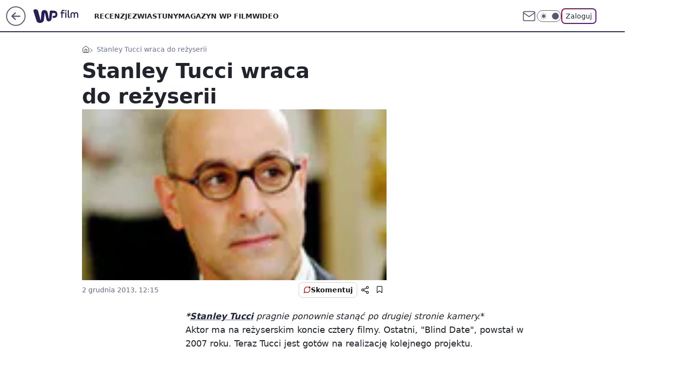

--- FILE ---
content_type: application/javascript
request_url: https://rek.www.wp.pl/gaf.js?rv=2&sn=film&pvid=bb97b6960f671769c1ed&rekids=234639&phtml=film.wp.pl%2Fstanley-tucci-wraca-do-rezyserii-6022774874899585a&abtest=adtech%7CPRGM-1047%7CA%3Badtech%7CPU-335%7CB%3Badtech%7CPRG-3468%7CB%3Badtech%7CPRGM-1036%7CA%3Badtech%7CFP-76%7CA%3Badtech%7CPRGM-1356%7CA%3Badtech%7CPRGM-1419%7CC%3Badtech%7CPRGM-1589%7CA%3Badtech%7CPRGM-1443%7CA%3Badtech%7CPRGM-1421%7CA%3Badtech%7CPRGM-1587%7CD%3Badtech%7CPRGM-1615%7CA%3Badtech%7CPRGM-1215%7CC&PWA_adbd=0&darkmode=0&highLayout=0&layout=wide&navType=navigate&cdl=0&ctype=article&ciab=IAB1-5%2CIAB-v3-324%2CIAB-v3-631%2CIAB19-20%2CIAB19-19%2CIAB19-4%2CIAB19-32&cid=6022774874899585&csystem=ncr&cdate=2013-12-02&REKtagi=stanley_tucci&vw=1280&vh=720&p1=0&spin=kuclw42a&bcv=2
body_size: 4426
content:
kuclw42a({"spin":"kuclw42a","bunch":234639,"context":{"dsa":false,"minor":false,"bidRequestId":"747a1e1d-53b0-47e7-80b5-99f3aad8abdc","maConfig":{"timestamp":"2026-01-15T08:59:46.335Z"},"dfpConfig":{"timestamp":"2026-01-19T13:39:44.008Z"},"sda":[],"targeting":{"client":{},"server":{},"query":{"PWA_adbd":"0","REKtagi":"stanley_tucci","abtest":"adtech|PRGM-1047|A;adtech|PU-335|B;adtech|PRG-3468|B;adtech|PRGM-1036|A;adtech|FP-76|A;adtech|PRGM-1356|A;adtech|PRGM-1419|C;adtech|PRGM-1589|A;adtech|PRGM-1443|A;adtech|PRGM-1421|A;adtech|PRGM-1587|D;adtech|PRGM-1615|A;adtech|PRGM-1215|C","bcv":"2","cdate":"2013-12-02","cdl":"0","ciab":"IAB1-5,IAB-v3-324,IAB-v3-631,IAB19-20,IAB19-19,IAB19-4,IAB19-32","cid":"6022774874899585","csystem":"ncr","ctype":"article","darkmode":"0","highLayout":"0","layout":"wide","navType":"navigate","p1":"0","phtml":"film.wp.pl/stanley-tucci-wraca-do-rezyserii-6022774874899585a","pvid":"bb97b6960f671769c1ed","rekids":"234639","rv":"2","sn":"film","spin":"kuclw42a","vh":"720","vw":"1280"}},"directOnly":0,"geo":{"country":"840","region":"","city":""},"statid":"","mlId":"","rshsd":"17","isRobot":false,"curr":{"EUR":4.2192,"USD":3.6346,"CHF":4.5302,"GBP":4.8692},"rv":"2","status":{"advf":2,"ma":2,"ma_ads-bidder":2,"ma_cpv-bidder":2,"ma_high-cpm-bidder":2}},"slots":{"10":{"delivered":"","campaign":null,"dfpConfig":null},"11":{"delivered":"1","campaign":null,"dfpConfig":{"placement":"/89844762/Desktop_Film.wp.pl_x11_art","roshash":"FIQT","ceil":100,"sizes":[[336,280],[640,280],[300,250]],"namedSizes":["fluid"],"div":"div-gpt-ad-x11-art","targeting":{"DFPHASH":"ADLO","emptygaf":"0"},"gfp":"FIQT"}},"12":{"delivered":"1","campaign":null,"dfpConfig":{"placement":"/89844762/Desktop_Film.wp.pl_x12_art","roshash":"FIQT","ceil":100,"sizes":[[336,280],[640,280],[300,250]],"namedSizes":["fluid"],"div":"div-gpt-ad-x12-art","targeting":{"DFPHASH":"ADLO","emptygaf":"0"},"gfp":"FIQT"}},"13":{"delivered":"1","campaign":null,"dfpConfig":{"placement":"/89844762/Desktop_Film.wp.pl_x13_art","roshash":"FIQT","ceil":100,"sizes":[[336,280],[640,280],[300,250]],"namedSizes":["fluid"],"div":"div-gpt-ad-x13-art","targeting":{"DFPHASH":"ADLO","emptygaf":"0"},"gfp":"FIQT"}},"14":{"delivered":"1","campaign":null,"dfpConfig":{"placement":"/89844762/Desktop_Film.wp.pl_x14_art","roshash":"FIQT","ceil":100,"sizes":[[336,280],[640,280],[300,250]],"namedSizes":["fluid"],"div":"div-gpt-ad-x14-art","targeting":{"DFPHASH":"ADLO","emptygaf":"0"},"gfp":"FIQT"}},"15":{"delivered":"1","campaign":null,"dfpConfig":{"placement":"/89844762/Desktop_Film.wp.pl_x15_art","roshash":"FIQT","ceil":100,"sizes":[[728,90],[970,300],[950,90],[980,120],[980,90],[970,150],[970,90],[970,250],[930,180],[950,200],[750,100],[970,66],[750,200],[960,90],[970,100],[750,300],[970,200],[950,300]],"namedSizes":["fluid"],"div":"div-gpt-ad-x15-art","targeting":{"DFPHASH":"ADLO","emptygaf":"0"},"gfp":"FIQT"}},"16":{"delivered":"1","campaign":null,"dfpConfig":{"placement":"/89844762/Desktop_Film.wp.pl_x16","roshash":"FIQT","ceil":100,"sizes":[[728,90],[970,300],[950,90],[980,120],[980,90],[970,150],[970,90],[970,250],[930,180],[950,200],[750,100],[970,66],[750,200],[960,90],[970,100],[750,300],[970,200],[950,300]],"namedSizes":["fluid"],"div":"div-gpt-ad-x16","targeting":{"DFPHASH":"ADLO","emptygaf":"0"},"gfp":"FIQT"}},"17":{"delivered":"1","campaign":null,"dfpConfig":{"placement":"/89844762/Desktop_Film.wp.pl_x17","roshash":"FIQT","ceil":100,"sizes":[[728,90],[970,300],[950,90],[980,120],[980,90],[970,150],[970,90],[970,250],[930,180],[950,200],[750,100],[970,66],[750,200],[960,90],[970,100],[750,300],[970,200],[950,300]],"namedSizes":["fluid"],"div":"div-gpt-ad-x17","targeting":{"DFPHASH":"ADLO","emptygaf":"0"},"gfp":"FIQT"}},"18":{"delivered":"1","campaign":null,"dfpConfig":{"placement":"/89844762/Desktop_Film.wp.pl_x18","roshash":"FIQT","ceil":100,"sizes":[[728,90],[970,300],[950,90],[980,120],[980,90],[970,150],[970,90],[970,250],[930,180],[950,200],[750,100],[970,66],[750,200],[960,90],[970,100],[750,300],[970,200],[950,300]],"namedSizes":["fluid"],"div":"div-gpt-ad-x18","targeting":{"DFPHASH":"ADLO","emptygaf":"0"},"gfp":"FIQT"}},"19":{"delivered":"1","campaign":null,"dfpConfig":{"placement":"/89844762/Desktop_Film.wp.pl_x19","roshash":"FIQT","ceil":100,"sizes":[[728,90],[970,300],[950,90],[980,120],[980,90],[970,150],[970,90],[970,250],[930,180],[950,200],[750,100],[970,66],[750,200],[960,90],[970,100],[750,300],[970,200],[950,300]],"namedSizes":["fluid"],"div":"div-gpt-ad-x19","targeting":{"DFPHASH":"ADLO","emptygaf":"0"},"gfp":"FIQT"}},"2":{"delivered":"1","campaign":null,"dfpConfig":{"placement":"/89844762/Desktop_Film.wp.pl_x02","roshash":"GORU","ceil":100,"sizes":[[970,300],[970,600],[750,300],[950,300],[980,600],[1920,870],[1200,600],[750,400],[960,640]],"namedSizes":["fluid"],"div":"div-gpt-ad-x02","targeting":{"DFPHASH":"BJMP","emptygaf":"0"},"gfp":"GORU"}},"24":{"delivered":"","campaign":null,"dfpConfig":null},"25":{"delivered":"1","campaign":null,"dfpConfig":{"placement":"/89844762/Desktop_Film.wp.pl_x25_art","roshash":"FIQT","ceil":100,"sizes":[[336,280],[640,280],[300,250]],"namedSizes":["fluid"],"div":"div-gpt-ad-x25-art","targeting":{"DFPHASH":"ADLO","emptygaf":"0"},"gfp":"FIQT"}},"27":{"delivered":"1","campaign":null,"dfpConfig":{"placement":"/89844762/Desktop_Film.wp.pl_x27_art","roshash":"FIQT","ceil":100,"sizes":[[160,600]],"namedSizes":["fluid"],"div":"div-gpt-ad-x27-art","targeting":{"DFPHASH":"ADLO","emptygaf":"0"},"gfp":"FIQT"}},"28":{"delivered":"","campaign":null,"dfpConfig":null},"29":{"delivered":"","campaign":null,"dfpConfig":null},"3":{"delivered":"1","campaign":{"id":"188508","capping":"PWAck=27120703\u0026PWAclt=24","adm":{"bunch":"234639","creations":[{"height":600,"mod":"stiltedBanner","pixels":["//ad.doubleclick.net/ddm/trackimp/N1957659.2133700WP/B34885807.437940562;dc_trk_aid=631208180;dc_trk_cid=248765862;ord=1768841133;dc_lat=;dc_rdid=;tag_for_child_directed_treatment=;tfua=;gdpr=${GDPR};gdpr_consent=${GDPR_CONSENT_755};ltd=${LIMITED_ADS};dc_tdv=1?"],"showLabel":true,"src":"https://mamc.wpcdn.pl/188508/1768483812663/1260x600/1260x600/index.html","trackers":{"click":[""],"cview":["//ma.wp.pl/ma.gif?clid=de722beda2adf178cb2a229b728519d3\u0026SN=film\u0026pvid=bb97b6960f671769c1ed\u0026action=cvimp\u0026pg=film.wp.pl\u0026par=hBudgetRate%3DFILORUX%26bidderID%3D11%26pricingModel%3DBbG4wgFZ6UMWMZoibrSqfSW7sR1m8IovX1eh66aue-I%26is_adblock%3D0%26medium%3Ddisplay%26conversionValue%3D0%26bidReqID%3D747a1e1d-53b0-47e7-80b5-99f3aad8abdc%26domain%3Dfilm.wp.pl%26cur%3DPLN%26seatFee%3DDJf5n9jJgGcMPPsLOBileBj4FhJ-nVCjdKTD5SC7yvM%26is_robot%3D0%26rekid%3D234639%26test%3D0%26billing%3Dcpv%26source%3DTG%26iabSiteCategories%3D%26ssp%3Dwp.pl%26device%3DPERSONAL_COMPUTER%26publisherID%3D308%26inver%3D2%26ip%3D93IJFZ1qIErwSwHkz40dLn8xQcrxQzGM6-Rq685UvLY%26slotSizeWxH%3D1260x600%26creationID%3D1471696%26org_id%3D25%26utility%3DImrKtjYMQJkt3eoIeNoRq5h68Wl9T8irJKOy4nxQS2kDaY2A_UdF-AaFk9ytnxeE%26userID%3D__UNKNOWN_TELL_US__%26seatID%3Dde722beda2adf178cb2a229b728519d3%26emission%3D3027443%26editedTimestamp%3D1768483974%26pvid%3Dbb97b6960f671769c1ed%26bidTimestamp%3D1768841133%26partnerID%3D%26slotID%3D003%26workfID%3D188508%26iabPageCategories%3D%26sn%3Dfilm%26geo%3D840%253B%253B%26platform%3D8%26order%3D265765%26hBidPrice%3DFILORUX%26isDev%3Dfalse%26contentID%3D6022774874899585%26targetDomain%3Dhbomax.com%26tpID%3D1403745%26client_id%3D32754%26ttl%3D1768927533"],"impression":["//ma.wp.pl/ma.gif?clid=de722beda2adf178cb2a229b728519d3\u0026SN=film\u0026pvid=bb97b6960f671769c1ed\u0026action=delivery\u0026pg=film.wp.pl\u0026seqTtl=1770767999\u0026par=ip%3D93IJFZ1qIErwSwHkz40dLn8xQcrxQzGM6-Rq685UvLY%26slotSizeWxH%3D1260x600%26creationID%3D1471696%26org_id%3D25%26utility%3DImrKtjYMQJkt3eoIeNoRq5h68Wl9T8irJKOy4nxQS2kDaY2A_UdF-AaFk9ytnxeE%26userID%3D__UNKNOWN_TELL_US__%26seatID%3Dde722beda2adf178cb2a229b728519d3%26emission%3D3027443%26editedTimestamp%3D1768483974%26pvid%3Dbb97b6960f671769c1ed%26bidTimestamp%3D1768841133%26partnerID%3D%26slotID%3D003%26workfID%3D188508%26iabPageCategories%3D%26sn%3Dfilm%26geo%3D840%253B%253B%26platform%3D8%26order%3D265765%26hBidPrice%3DFILORUX%26isDev%3Dfalse%26contentID%3D6022774874899585%26targetDomain%3Dhbomax.com%26tpID%3D1403745%26client_id%3D32754%26ttl%3D1768927533%26hBudgetRate%3DFILORUX%26bidderID%3D11%26pricingModel%3DBbG4wgFZ6UMWMZoibrSqfSW7sR1m8IovX1eh66aue-I%26is_adblock%3D0%26medium%3Ddisplay%26conversionValue%3D0%26bidReqID%3D747a1e1d-53b0-47e7-80b5-99f3aad8abdc%26domain%3Dfilm.wp.pl%26cur%3DPLN%26seatFee%3DDJf5n9jJgGcMPPsLOBileBj4FhJ-nVCjdKTD5SC7yvM%26is_robot%3D0%26rekid%3D234639%26test%3D0%26billing%3Dcpv%26source%3DTG%26iabSiteCategories%3D%26ssp%3Dwp.pl%26device%3DPERSONAL_COMPUTER%26publisherID%3D308%26inver%3D2"],"view":["//ma.wp.pl/ma.gif?clid=de722beda2adf178cb2a229b728519d3\u0026SN=film\u0026pvid=bb97b6960f671769c1ed\u0026action=view\u0026pg=film.wp.pl\u0026par=client_id%3D32754%26ttl%3D1768927533%26hBudgetRate%3DFILORUX%26bidderID%3D11%26pricingModel%3DBbG4wgFZ6UMWMZoibrSqfSW7sR1m8IovX1eh66aue-I%26is_adblock%3D0%26medium%3Ddisplay%26conversionValue%3D0%26bidReqID%3D747a1e1d-53b0-47e7-80b5-99f3aad8abdc%26domain%3Dfilm.wp.pl%26cur%3DPLN%26seatFee%3DDJf5n9jJgGcMPPsLOBileBj4FhJ-nVCjdKTD5SC7yvM%26is_robot%3D0%26rekid%3D234639%26test%3D0%26billing%3Dcpv%26source%3DTG%26iabSiteCategories%3D%26ssp%3Dwp.pl%26device%3DPERSONAL_COMPUTER%26publisherID%3D308%26inver%3D2%26ip%3D93IJFZ1qIErwSwHkz40dLn8xQcrxQzGM6-Rq685UvLY%26slotSizeWxH%3D1260x600%26creationID%3D1471696%26org_id%3D25%26utility%3DImrKtjYMQJkt3eoIeNoRq5h68Wl9T8irJKOy4nxQS2kDaY2A_UdF-AaFk9ytnxeE%26userID%3D__UNKNOWN_TELL_US__%26seatID%3Dde722beda2adf178cb2a229b728519d3%26emission%3D3027443%26editedTimestamp%3D1768483974%26pvid%3Dbb97b6960f671769c1ed%26bidTimestamp%3D1768841133%26partnerID%3D%26slotID%3D003%26workfID%3D188508%26iabPageCategories%3D%26sn%3Dfilm%26geo%3D840%253B%253B%26platform%3D8%26order%3D265765%26hBidPrice%3DFILORUX%26isDev%3Dfalse%26contentID%3D6022774874899585%26targetDomain%3Dhbomax.com%26tpID%3D1403745"]},"transparentPlaceholder":false,"type":"iframe","url":"https://ad.doubleclick.net/ddm/trackclk/N1957659.2133700WP/B34885807.437940562;dc_trk_aid=631208180;dc_trk_cid=248765862;dc_lat=;dc_rdid=;tag_for_child_directed_treatment=;tfua=;gdpr=${GDPR};gdpr_consent=${GDPR_CONSENT_755};ltd=${LIMITED_ADS};dc_tdv=1","viewability":{"scripts":["//cdn.doubleverify.com/dvbm.js#ctx=27797635\u0026cmp=34885807\u0026sid=9539995\u0026plc=437940562\u0026advid=27797635\u0026mon=1\u0026blk=0\u0026gdpr=${GDPR}\u0026gdpr_consent=${GDPR_CONSENT_126}\u0026advwf=2"]},"width":1260},{"height":600,"mod":"stiltedBanner","pixels":["//ad.doubleclick.net/ddm/trackimp/N1957659.2133700WP/B34885807.437940562;dc_trk_aid=631208180;dc_trk_cid=248765862;ord=1768841133;dc_lat=;dc_rdid=;tag_for_child_directed_treatment=;tfua=;gdpr=${GDPR};gdpr_consent=${GDPR_CONSENT_755};ltd=${LIMITED_ADS};dc_tdv=1?"],"showLabel":true,"src":"https://mamc.wpcdn.pl/188508/1768483800964/940x600/940x600/index.html","trackers":{"click":[""],"cview":["//ma.wp.pl/ma.gif?clid=de722beda2adf178cb2a229b728519d3\u0026SN=film\u0026pvid=bb97b6960f671769c1ed\u0026action=cvimp\u0026pg=film.wp.pl\u0026par=hBudgetRate%3DFILORUX%26bidderID%3D11%26pricingModel%3DBbG4wgFZ6UMWMZoibrSqfSW7sR1m8IovX1eh66aue-I%26is_adblock%3D0%26medium%3Ddisplay%26conversionValue%3D0%26bidReqID%3D747a1e1d-53b0-47e7-80b5-99f3aad8abdc%26domain%3Dfilm.wp.pl%26cur%3DPLN%26seatFee%3DDJf5n9jJgGcMPPsLOBileBj4FhJ-nVCjdKTD5SC7yvM%26is_robot%3D0%26rekid%3D234639%26test%3D0%26billing%3Dcpv%26source%3DTG%26iabSiteCategories%3D%26ssp%3Dwp.pl%26device%3DPERSONAL_COMPUTER%26publisherID%3D308%26inver%3D2%26ip%3D93IJFZ1qIErwSwHkz40dLn8xQcrxQzGM6-Rq685UvLY%26slotSizeWxH%3D1260x600%26creationID%3D1471696%26org_id%3D25%26utility%3DImrKtjYMQJkt3eoIeNoRq5h68Wl9T8irJKOy4nxQS2kDaY2A_UdF-AaFk9ytnxeE%26userID%3D__UNKNOWN_TELL_US__%26seatID%3Dde722beda2adf178cb2a229b728519d3%26emission%3D3027443%26editedTimestamp%3D1768483974%26pvid%3Dbb97b6960f671769c1ed%26bidTimestamp%3D1768841133%26partnerID%3D%26slotID%3D003%26workfID%3D188508%26iabPageCategories%3D%26sn%3Dfilm%26geo%3D840%253B%253B%26platform%3D8%26order%3D265765%26hBidPrice%3DFILORUX%26isDev%3Dfalse%26contentID%3D6022774874899585%26targetDomain%3Dhbomax.com%26tpID%3D1403745%26client_id%3D32754%26ttl%3D1768927533"],"impression":["//ma.wp.pl/ma.gif?clid=de722beda2adf178cb2a229b728519d3\u0026SN=film\u0026pvid=bb97b6960f671769c1ed\u0026action=delivery\u0026pg=film.wp.pl\u0026seqTtl=1770767999\u0026par=ip%3D93IJFZ1qIErwSwHkz40dLn8xQcrxQzGM6-Rq685UvLY%26slotSizeWxH%3D1260x600%26creationID%3D1471696%26org_id%3D25%26utility%3DImrKtjYMQJkt3eoIeNoRq5h68Wl9T8irJKOy4nxQS2kDaY2A_UdF-AaFk9ytnxeE%26userID%3D__UNKNOWN_TELL_US__%26seatID%3Dde722beda2adf178cb2a229b728519d3%26emission%3D3027443%26editedTimestamp%3D1768483974%26pvid%3Dbb97b6960f671769c1ed%26bidTimestamp%3D1768841133%26partnerID%3D%26slotID%3D003%26workfID%3D188508%26iabPageCategories%3D%26sn%3Dfilm%26geo%3D840%253B%253B%26platform%3D8%26order%3D265765%26hBidPrice%3DFILORUX%26isDev%3Dfalse%26contentID%3D6022774874899585%26targetDomain%3Dhbomax.com%26tpID%3D1403745%26client_id%3D32754%26ttl%3D1768927533%26hBudgetRate%3DFILORUX%26bidderID%3D11%26pricingModel%3DBbG4wgFZ6UMWMZoibrSqfSW7sR1m8IovX1eh66aue-I%26is_adblock%3D0%26medium%3Ddisplay%26conversionValue%3D0%26bidReqID%3D747a1e1d-53b0-47e7-80b5-99f3aad8abdc%26domain%3Dfilm.wp.pl%26cur%3DPLN%26seatFee%3DDJf5n9jJgGcMPPsLOBileBj4FhJ-nVCjdKTD5SC7yvM%26is_robot%3D0%26rekid%3D234639%26test%3D0%26billing%3Dcpv%26source%3DTG%26iabSiteCategories%3D%26ssp%3Dwp.pl%26device%3DPERSONAL_COMPUTER%26publisherID%3D308%26inver%3D2"],"view":["//ma.wp.pl/ma.gif?clid=de722beda2adf178cb2a229b728519d3\u0026SN=film\u0026pvid=bb97b6960f671769c1ed\u0026action=view\u0026pg=film.wp.pl\u0026par=client_id%3D32754%26ttl%3D1768927533%26hBudgetRate%3DFILORUX%26bidderID%3D11%26pricingModel%3DBbG4wgFZ6UMWMZoibrSqfSW7sR1m8IovX1eh66aue-I%26is_adblock%3D0%26medium%3Ddisplay%26conversionValue%3D0%26bidReqID%3D747a1e1d-53b0-47e7-80b5-99f3aad8abdc%26domain%3Dfilm.wp.pl%26cur%3DPLN%26seatFee%3DDJf5n9jJgGcMPPsLOBileBj4FhJ-nVCjdKTD5SC7yvM%26is_robot%3D0%26rekid%3D234639%26test%3D0%26billing%3Dcpv%26source%3DTG%26iabSiteCategories%3D%26ssp%3Dwp.pl%26device%3DPERSONAL_COMPUTER%26publisherID%3D308%26inver%3D2%26ip%3D93IJFZ1qIErwSwHkz40dLn8xQcrxQzGM6-Rq685UvLY%26slotSizeWxH%3D1260x600%26creationID%3D1471696%26org_id%3D25%26utility%3DImrKtjYMQJkt3eoIeNoRq5h68Wl9T8irJKOy4nxQS2kDaY2A_UdF-AaFk9ytnxeE%26userID%3D__UNKNOWN_TELL_US__%26seatID%3Dde722beda2adf178cb2a229b728519d3%26emission%3D3027443%26editedTimestamp%3D1768483974%26pvid%3Dbb97b6960f671769c1ed%26bidTimestamp%3D1768841133%26partnerID%3D%26slotID%3D003%26workfID%3D188508%26iabPageCategories%3D%26sn%3Dfilm%26geo%3D840%253B%253B%26platform%3D8%26order%3D265765%26hBidPrice%3DFILORUX%26isDev%3Dfalse%26contentID%3D6022774874899585%26targetDomain%3Dhbomax.com%26tpID%3D1403745"]},"transparentPlaceholder":false,"type":"iframe","url":"https://ad.doubleclick.net/ddm/trackclk/N1957659.2133700WP/B34885807.437940562;dc_trk_aid=631208180;dc_trk_cid=248765862;dc_lat=;dc_rdid=;tag_for_child_directed_treatment=;tfua=;gdpr=${GDPR};gdpr_consent=${GDPR_CONSENT_755};ltd=${LIMITED_ADS};dc_tdv=1","viewability":{"scripts":["//cdn.doubleverify.com/dvbm.js#ctx=27797635\u0026cmp=34885807\u0026sid=9539995\u0026plc=437940562\u0026advid=27797635\u0026mon=1\u0026blk=0\u0026gdpr=${GDPR}\u0026gdpr_consent=${GDPR_CONSENT_126}\u0026advwf=2"]},"width":940}],"redir":"https://ma.wp.pl/redirma?SN=film\u0026pvid=bb97b6960f671769c1ed\u0026par=geo%3D840%253B%253B%26contentID%3D6022774874899585%26ttl%3D1768927533%26conversionValue%3D0%26rekid%3D234639%26publisherID%3D308%26order%3D265765%26bidderID%3D11%26is_robot%3D0%26slotID%3D003%26hBidPrice%3DFILORUX%26device%3DPERSONAL_COMPUTER%26bidReqID%3D747a1e1d-53b0-47e7-80b5-99f3aad8abdc%26org_id%3D25%26workfID%3D188508%26isDev%3Dfalse%26is_adblock%3D0%26test%3D0%26iabSiteCategories%3D%26inver%3D2%26utility%3DImrKtjYMQJkt3eoIeNoRq5h68Wl9T8irJKOy4nxQS2kDaY2A_UdF-AaFk9ytnxeE%26emission%3D3027443%26editedTimestamp%3D1768483974%26pvid%3Dbb97b6960f671769c1ed%26bidTimestamp%3D1768841133%26domain%3Dfilm.wp.pl%26cur%3DPLN%26billing%3Dcpv%26ssp%3Dwp.pl%26ip%3D93IJFZ1qIErwSwHkz40dLn8xQcrxQzGM6-Rq685UvLY%26creationID%3D1471696%26seatID%3Dde722beda2adf178cb2a229b728519d3%26sn%3Dfilm%26partnerID%3D%26pricingModel%3DBbG4wgFZ6UMWMZoibrSqfSW7sR1m8IovX1eh66aue-I%26medium%3Ddisplay%26userID%3D__UNKNOWN_TELL_US__%26iabPageCategories%3D%26platform%3D8%26targetDomain%3Dhbomax.com%26tpID%3D1403745%26client_id%3D32754%26hBudgetRate%3DFILORUX%26seatFee%3DDJf5n9jJgGcMPPsLOBileBj4FhJ-nVCjdKTD5SC7yvM%26source%3DTG%26slotSizeWxH%3D1260x600\u0026url=","slot":"3"},"creative":{"Id":"1471696","provider":"ma_cpv-bidder","roshash":"FILO","height":600,"width":1260,"touchpointId":"1403745","source":{"bidder":"cpv-bidder"}},"sellingModel":{"directOnly":1,"model":"CPM_INT"}},"dfpConfig":null},"32":{"delivered":"1","campaign":null,"dfpConfig":{"placement":"/89844762/Desktop_Film.wp.pl_x32_art","roshash":"FIQT","ceil":100,"sizes":[[336,280],[640,280],[300,250]],"namedSizes":["fluid"],"div":"div-gpt-ad-x32-art","targeting":{"DFPHASH":"ADLO","emptygaf":"0"},"gfp":"FIQT"}},"33":{"delivered":"1","campaign":null,"dfpConfig":{"placement":"/89844762/Desktop_Film.wp.pl_x33_art","roshash":"FIQT","ceil":100,"sizes":[[336,280],[640,280],[300,250]],"namedSizes":["fluid"],"div":"div-gpt-ad-x33-art","targeting":{"DFPHASH":"ADLO","emptygaf":"0"},"gfp":"FIQT"}},"34":{"delivered":"1","campaign":null,"dfpConfig":{"placement":"/89844762/Desktop_Film.wp.pl_x34_art","roshash":"FIQT","ceil":100,"sizes":[[300,250]],"namedSizes":["fluid"],"div":"div-gpt-ad-x34-art","targeting":{"DFPHASH":"ADLO","emptygaf":"0"},"gfp":"FIQT"}},"35":{"delivered":"1","campaign":null,"dfpConfig":{"placement":"/89844762/Desktop_Film.wp.pl_x35_art","roshash":"FIQT","ceil":100,"sizes":[[300,600],[300,250]],"namedSizes":["fluid"],"div":"div-gpt-ad-x35-art","targeting":{"DFPHASH":"ADLO","emptygaf":"0"},"gfp":"FIQT"}},"36":{"delivered":"1","campaign":null,"dfpConfig":{"placement":"/89844762/Desktop_Film.wp.pl_x36_art","roshash":"FIQT","ceil":100,"sizes":[[300,600],[300,250]],"namedSizes":["fluid"],"div":"div-gpt-ad-x36-art","targeting":{"DFPHASH":"ADLO","emptygaf":"0"},"gfp":"FIQT"}},"37":{"delivered":"1","campaign":null,"dfpConfig":{"placement":"/89844762/Desktop_Film.wp.pl_x37_art","roshash":"FIQT","ceil":100,"sizes":[[300,600],[300,250]],"namedSizes":["fluid"],"div":"div-gpt-ad-x37-art","targeting":{"DFPHASH":"ADLO","emptygaf":"0"},"gfp":"FIQT"}},"40":{"delivered":"1","campaign":null,"dfpConfig":{"placement":"/89844762/Desktop_Film.wp.pl_x40","roshash":"FKNQ","ceil":100,"sizes":[[300,250]],"namedSizes":["fluid"],"div":"div-gpt-ad-x40","targeting":{"DFPHASH":"AFIL","emptygaf":"0"},"gfp":"FKNQ"}},"5":{"lazy":1,"delivered":"1","campaign":{"id":"188651","adm":{"bunch":"234639","creations":[{"height":280,"showLabel":true,"src":"https://mamc.wpcdn.pl/188651/1768573935006/a[23].jpg","trackers":{"click":[""],"cview":["//ma.wp.pl/ma.gif?clid=a34bb419bc1345d54896e03c36043d43\u0026SN=film\u0026pvid=bb97b6960f671769c1ed\u0026action=cvimp\u0026pg=film.wp.pl\u0026par=tpID%3D1404446%26bidReqID%3D747a1e1d-53b0-47e7-80b5-99f3aad8abdc%26billing%3Dcpv%26org_id%3D25%26conversionValue%3D0%26device%3DPERSONAL_COMPUTER%26domain%3Dfilm.wp.pl%26seatID%3Da34bb419bc1345d54896e03c36043d43%26client_id%3D51440%26editedTimestamp%3D1768574250%26pricingModel%3DdmO7k2QtZV2_OCZNaPGywBNLEotdF5jPkfO8g7sGjYo%26inver%3D2%26ip%3DigVhrQBeSgr_QTMO3i1rroeHLP9O3791vlGvaFRiPdA%26slotID%3D005%26emission%3D3045402%26bidTimestamp%3D1768841133%26hBudgetRate%3DFILORUX%26capping%3D1%26targetDomain%3Dwojas.pl%26cur%3DPLN%26iabSiteCategories%3D%26is_adblock%3D0%26partnerID%3D%26medium%3Ddisplay%26ssp%3Dwp.pl%26slotSizeWxH%3D640x280%26is_robot%3D0%26pvid%3Dbb97b6960f671769c1ed%26geo%3D840%253B%253B%26bidderID%3D11%26contentID%3D6022774874899585%26utility%3DpEdOAIZHvd1kYeC9JNJwrDdURJy1tZuycbiQ8maYLZw4sVKqNhedM3DLFJ1MstnU%26rekid%3D234639%26creationID%3D1473563%26workfID%3D188651%26source%3DTG%26iabPageCategories%3D%26sn%3Dfilm%26hBidPrice%3DFILORUX%26userID%3D__UNKNOWN_TELL_US__%26publisherID%3D308%26seatFee%3Dh_SulVpwkJCJfUAmPg1tIyTvHBRjFS-KOoVwt9ZHL7c%26order%3D266261%26ttl%3D1768927533%26isDev%3Dfalse%26platform%3D8%26test%3D0"],"impression":["//ma.wp.pl/ma.gif?clid=a34bb419bc1345d54896e03c36043d43\u0026SN=film\u0026pvid=bb97b6960f671769c1ed\u0026action=delivery\u0026pg=film.wp.pl\u0026par=inver%3D2%26ip%3DigVhrQBeSgr_QTMO3i1rroeHLP9O3791vlGvaFRiPdA%26slotID%3D005%26emission%3D3045402%26bidTimestamp%3D1768841133%26hBudgetRate%3DFILORUX%26capping%3D1%26targetDomain%3Dwojas.pl%26cur%3DPLN%26iabSiteCategories%3D%26is_adblock%3D0%26partnerID%3D%26medium%3Ddisplay%26ssp%3Dwp.pl%26slotSizeWxH%3D640x280%26is_robot%3D0%26pvid%3Dbb97b6960f671769c1ed%26geo%3D840%253B%253B%26bidderID%3D11%26contentID%3D6022774874899585%26utility%3DpEdOAIZHvd1kYeC9JNJwrDdURJy1tZuycbiQ8maYLZw4sVKqNhedM3DLFJ1MstnU%26rekid%3D234639%26creationID%3D1473563%26workfID%3D188651%26source%3DTG%26iabPageCategories%3D%26sn%3Dfilm%26hBidPrice%3DFILORUX%26userID%3D__UNKNOWN_TELL_US__%26publisherID%3D308%26seatFee%3Dh_SulVpwkJCJfUAmPg1tIyTvHBRjFS-KOoVwt9ZHL7c%26order%3D266261%26ttl%3D1768927533%26isDev%3Dfalse%26platform%3D8%26test%3D0%26tpID%3D1404446%26bidReqID%3D747a1e1d-53b0-47e7-80b5-99f3aad8abdc%26billing%3Dcpv%26org_id%3D25%26conversionValue%3D0%26device%3DPERSONAL_COMPUTER%26domain%3Dfilm.wp.pl%26seatID%3Da34bb419bc1345d54896e03c36043d43%26client_id%3D51440%26editedTimestamp%3D1768574250%26pricingModel%3DdmO7k2QtZV2_OCZNaPGywBNLEotdF5jPkfO8g7sGjYo"],"view":["//ma.wp.pl/ma.gif?clid=a34bb419bc1345d54896e03c36043d43\u0026SN=film\u0026pvid=bb97b6960f671769c1ed\u0026action=view\u0026pg=film.wp.pl\u0026par=bidReqID%3D747a1e1d-53b0-47e7-80b5-99f3aad8abdc%26billing%3Dcpv%26org_id%3D25%26conversionValue%3D0%26device%3DPERSONAL_COMPUTER%26domain%3Dfilm.wp.pl%26seatID%3Da34bb419bc1345d54896e03c36043d43%26client_id%3D51440%26editedTimestamp%3D1768574250%26pricingModel%3DdmO7k2QtZV2_OCZNaPGywBNLEotdF5jPkfO8g7sGjYo%26inver%3D2%26ip%3DigVhrQBeSgr_QTMO3i1rroeHLP9O3791vlGvaFRiPdA%26slotID%3D005%26emission%3D3045402%26bidTimestamp%3D1768841133%26hBudgetRate%3DFILORUX%26capping%3D1%26targetDomain%3Dwojas.pl%26cur%3DPLN%26iabSiteCategories%3D%26is_adblock%3D0%26partnerID%3D%26medium%3Ddisplay%26ssp%3Dwp.pl%26slotSizeWxH%3D640x280%26is_robot%3D0%26pvid%3Dbb97b6960f671769c1ed%26geo%3D840%253B%253B%26bidderID%3D11%26contentID%3D6022774874899585%26utility%3DpEdOAIZHvd1kYeC9JNJwrDdURJy1tZuycbiQ8maYLZw4sVKqNhedM3DLFJ1MstnU%26rekid%3D234639%26creationID%3D1473563%26workfID%3D188651%26source%3DTG%26iabPageCategories%3D%26sn%3Dfilm%26hBidPrice%3DFILORUX%26userID%3D__UNKNOWN_TELL_US__%26publisherID%3D308%26seatFee%3Dh_SulVpwkJCJfUAmPg1tIyTvHBRjFS-KOoVwt9ZHL7c%26order%3D266261%26ttl%3D1768927533%26isDev%3Dfalse%26platform%3D8%26test%3D0%26tpID%3D1404446"]},"transparentPlaceholder":false,"type":"image","url":"https://wojas.pl/winter20/kolekcja-damskie?utm_source=wp\u0026utm_medium=MidText_Artykuly_WPM\u0026utm_campaign=WINTER_a_desktop","width":640}],"redir":"https://ma.wp.pl/redirma?SN=film\u0026pvid=bb97b6960f671769c1ed\u0026par=publisherID%3D308%26bidReqID%3D747a1e1d-53b0-47e7-80b5-99f3aad8abdc%26device%3DPERSONAL_COMPUTER%26inver%3D2%26ssp%3Dwp.pl%26ttl%3D1768927533%26test%3D0%26conversionValue%3D0%26slotID%3D005%26capping%3D1%26slotSizeWxH%3D640x280%26contentID%3D6022774874899585%26creationID%3D1473563%26org_id%3D25%26domain%3Dfilm.wp.pl%26client_id%3D51440%26bidTimestamp%3D1768841133%26userID%3D__UNKNOWN_TELL_US__%26seatID%3Da34bb419bc1345d54896e03c36043d43%26targetDomain%3Dwojas.pl%26iabSiteCategories%3D%26is_adblock%3D0%26medium%3Ddisplay%26is_robot%3D0%26pricingModel%3DdmO7k2QtZV2_OCZNaPGywBNLEotdF5jPkfO8g7sGjYo%26ip%3DigVhrQBeSgr_QTMO3i1rroeHLP9O3791vlGvaFRiPdA%26partnerID%3D%26workfID%3D188651%26hBidPrice%3DFILORUX%26order%3D266261%26isDev%3Dfalse%26billing%3Dcpv%26emission%3D3045402%26utility%3DpEdOAIZHvd1kYeC9JNJwrDdURJy1tZuycbiQ8maYLZw4sVKqNhedM3DLFJ1MstnU%26seatFee%3Dh_SulVpwkJCJfUAmPg1tIyTvHBRjFS-KOoVwt9ZHL7c%26editedTimestamp%3D1768574250%26hBudgetRate%3DFILORUX%26cur%3DPLN%26geo%3D840%253B%253B%26bidderID%3D11%26rekid%3D234639%26source%3DTG%26iabPageCategories%3D%26platform%3D8%26tpID%3D1404446%26pvid%3Dbb97b6960f671769c1ed%26sn%3Dfilm\u0026url=","slot":"5"},"creative":{"Id":"1473563","provider":"ma_cpv-bidder","roshash":"FILO","height":280,"width":640,"touchpointId":"1404446","source":{"bidder":"cpv-bidder"}},"sellingModel":{"directOnly":1,"model":"CPM_INT"}},"dfpConfig":null},"50":{"delivered":"1","campaign":null,"dfpConfig":{"placement":"/89844762/Desktop_Film.wp.pl_x50_art","roshash":"FIQT","ceil":100,"sizes":[[728,90],[970,300],[950,90],[980,120],[980,90],[970,150],[970,90],[970,250],[930,180],[950,200],[750,100],[970,66],[750,200],[960,90],[970,100],[750,300],[970,200],[950,300]],"namedSizes":["fluid"],"div":"div-gpt-ad-x50-art","targeting":{"DFPHASH":"ADLO","emptygaf":"0"},"gfp":"FIQT"}},"52":{"delivered":"1","campaign":null,"dfpConfig":{"placement":"/89844762/Desktop_Film.wp.pl_x52_art","roshash":"FIQT","ceil":100,"sizes":[[300,250]],"namedSizes":["fluid"],"div":"div-gpt-ad-x52-art","targeting":{"DFPHASH":"ADLO","emptygaf":"0"},"gfp":"FIQT"}},"529":{"delivered":"1","campaign":null,"dfpConfig":{"placement":"/89844762/Desktop_Film.wp.pl_x529","roshash":"FIQT","ceil":100,"sizes":[[300,250]],"namedSizes":["fluid"],"div":"div-gpt-ad-x529","targeting":{"DFPHASH":"ADLO","emptygaf":"0"},"gfp":"FIQT"}},"53":{"delivered":"1","campaign":null,"dfpConfig":{"placement":"/89844762/Desktop_Film.wp.pl_x53_art","roshash":"FIQT","ceil":100,"sizes":[[728,90],[970,300],[950,90],[980,120],[980,90],[970,150],[970,600],[970,90],[970,250],[930,180],[950,200],[750,100],[970,66],[750,200],[960,90],[970,100],[750,300],[970,200],[940,600]],"namedSizes":["fluid"],"div":"div-gpt-ad-x53-art","targeting":{"DFPHASH":"ADLO","emptygaf":"0"},"gfp":"FIQT"}},"531":{"delivered":"1","campaign":null,"dfpConfig":{"placement":"/89844762/Desktop_Film.wp.pl_x531","roshash":"FIQT","ceil":100,"sizes":[[300,250]],"namedSizes":["fluid"],"div":"div-gpt-ad-x531","targeting":{"DFPHASH":"ADLO","emptygaf":"0"},"gfp":"FIQT"}},"541":{"delivered":"1","campaign":null,"dfpConfig":{"placement":"/89844762/Desktop_Film.wp.pl_x541_art","roshash":"FIQT","ceil":100,"sizes":[[300,600],[300,250]],"namedSizes":["fluid"],"div":"div-gpt-ad-x541-art","targeting":{"DFPHASH":"ADLO","emptygaf":"0"},"gfp":"FIQT"}},"59":{"delivered":"1","campaign":null,"dfpConfig":{"placement":"/89844762/Desktop_Film.wp.pl_x59_art","roshash":"FIQT","ceil":100,"sizes":[[300,600],[300,250]],"namedSizes":["fluid"],"div":"div-gpt-ad-x59-art","targeting":{"DFPHASH":"ADLO","emptygaf":"0"},"gfp":"FIQT"}},"6":{"delivered":"","campaign":null,"dfpConfig":null},"61":{"delivered":"1","campaign":null,"dfpConfig":{"placement":"/89844762/Desktop_Film.wp.pl_x61_art","roshash":"FIQT","ceil":100,"sizes":[[336,280],[640,280],[300,250]],"namedSizes":["fluid"],"div":"div-gpt-ad-x61-art","targeting":{"DFPHASH":"ADLO","emptygaf":"0"},"gfp":"FIQT"}},"62":{"delivered":"","campaign":null,"dfpConfig":null},"67":{"delivered":"1","campaign":null,"dfpConfig":{"placement":"/89844762/Desktop_Film.wp.pl_x67_art","roshash":"FIQT","ceil":100,"sizes":[[300,50]],"namedSizes":["fluid"],"div":"div-gpt-ad-x67-art","targeting":{"DFPHASH":"ADLO","emptygaf":"0"},"gfp":"FIQT"}},"7":{"delivered":"","campaign":null,"dfpConfig":null},"70":{"delivered":"1","campaign":null,"dfpConfig":{"placement":"/89844762/Desktop_Film.wp.pl_x70_art","roshash":"FIQT","ceil":100,"sizes":[[728,90],[970,300],[950,90],[980,120],[980,90],[970,150],[970,90],[970,250],[930,180],[950,200],[750,100],[970,66],[750,200],[960,90],[970,100],[750,300],[970,200],[950,300]],"namedSizes":["fluid"],"div":"div-gpt-ad-x70-art","targeting":{"DFPHASH":"ADLO","emptygaf":"0"},"gfp":"FIQT"}},"716":{"delivered":"","campaign":null,"dfpConfig":null},"717":{"delivered":"","campaign":null,"dfpConfig":null},"72":{"delivered":"1","campaign":null,"dfpConfig":{"placement":"/89844762/Desktop_Film.wp.pl_x72_art","roshash":"FIQT","ceil":100,"sizes":[[300,250]],"namedSizes":["fluid"],"div":"div-gpt-ad-x72-art","targeting":{"DFPHASH":"ADLO","emptygaf":"0"},"gfp":"FIQT"}},"79":{"delivered":"1","campaign":null,"dfpConfig":{"placement":"/89844762/Desktop_Film.wp.pl_x79_art","roshash":"FIQT","ceil":100,"sizes":[[300,600],[300,250]],"namedSizes":["fluid"],"div":"div-gpt-ad-x79-art","targeting":{"DFPHASH":"ADLO","emptygaf":"0"},"gfp":"FIQT"}},"8":{"delivered":"","campaign":null,"dfpConfig":null},"80":{"delivered":"1","campaign":null,"dfpConfig":{"placement":"/89844762/Desktop_Film.wp.pl_x80_art","roshash":"FIQT","ceil":100,"sizes":[[1,1]],"namedSizes":["fluid"],"div":"div-gpt-ad-x80-art","isNative":1,"targeting":{"DFPHASH":"ADLO","emptygaf":"0"},"gfp":"FIQT"}},"800":{"delivered":"","campaign":null,"dfpConfig":null},"81":{"delivered":"1","campaign":null,"dfpConfig":{"placement":"/89844762/Desktop_Film.wp.pl_x81_art","roshash":"FIQT","ceil":100,"sizes":[[1,1]],"namedSizes":["fluid"],"div":"div-gpt-ad-x81-art","isNative":1,"targeting":{"DFPHASH":"ADLO","emptygaf":"0"},"gfp":"FIQT"}},"810":{"delivered":"","campaign":null,"dfpConfig":null},"811":{"delivered":"","campaign":null,"dfpConfig":null},"812":{"delivered":"","campaign":null,"dfpConfig":null},"813":{"delivered":"","campaign":null,"dfpConfig":null},"814":{"delivered":"","campaign":null,"dfpConfig":null},"815":{"delivered":"","campaign":null,"dfpConfig":null},"816":{"delivered":"","campaign":null,"dfpConfig":null},"817":{"delivered":"","campaign":null,"dfpConfig":null},"82":{"delivered":"1","campaign":null,"dfpConfig":{"placement":"/89844762/Desktop_Film.wp.pl_x82_art","roshash":"FIQT","ceil":100,"sizes":[[1,1]],"namedSizes":["fluid"],"div":"div-gpt-ad-x82-art","isNative":1,"targeting":{"DFPHASH":"ADLO","emptygaf":"0"},"gfp":"FIQT"}},"826":{"delivered":"","campaign":null,"dfpConfig":null},"827":{"delivered":"","campaign":null,"dfpConfig":null},"828":{"delivered":"","campaign":null,"dfpConfig":null},"83":{"delivered":"1","campaign":null,"dfpConfig":{"placement":"/89844762/Desktop_Film.wp.pl_x83_art","roshash":"FIQT","ceil":100,"sizes":[[1,1]],"namedSizes":["fluid"],"div":"div-gpt-ad-x83-art","isNative":1,"targeting":{"DFPHASH":"ADLO","emptygaf":"0"},"gfp":"FIQT"}},"840":{"delivered":"","campaign":null,"dfpConfig":null},"841":{"delivered":"","campaign":null,"dfpConfig":null},"842":{"delivered":"","campaign":null,"dfpConfig":null},"843":{"delivered":"","campaign":null,"dfpConfig":null},"89":{"delivered":"","campaign":null,"dfpConfig":null},"90":{"delivered":"1","campaign":null,"dfpConfig":{"placement":"/89844762/Desktop_Film.wp.pl_x90_art","roshash":"FIQT","ceil":100,"sizes":[[728,90],[970,300],[950,90],[980,120],[980,90],[970,150],[970,90],[970,250],[930,180],[950,200],[750,100],[970,66],[750,200],[960,90],[970,100],[750,300],[970,200],[950,300]],"namedSizes":["fluid"],"div":"div-gpt-ad-x90-art","targeting":{"DFPHASH":"ADLO","emptygaf":"0"},"gfp":"FIQT"}},"92":{"delivered":"1","campaign":null,"dfpConfig":{"placement":"/89844762/Desktop_Film.wp.pl_x92_art","roshash":"FIQT","ceil":100,"sizes":[[300,250]],"namedSizes":["fluid"],"div":"div-gpt-ad-x92-art","targeting":{"DFPHASH":"ADLO","emptygaf":"0"},"gfp":"FIQT"}},"93":{"delivered":"1","campaign":null,"dfpConfig":{"placement":"/89844762/Desktop_Film.wp.pl_x93_art","roshash":"FIQT","ceil":100,"sizes":[[300,600],[300,250]],"namedSizes":["fluid"],"div":"div-gpt-ad-x93-art","targeting":{"DFPHASH":"ADLO","emptygaf":"0"},"gfp":"FIQT"}},"94":{"delivered":"1","campaign":null,"dfpConfig":{"placement":"/89844762/Desktop_Film.wp.pl_x94_art","roshash":"FIQT","ceil":100,"sizes":[[300,600],[300,250]],"namedSizes":["fluid"],"div":"div-gpt-ad-x94-art","targeting":{"DFPHASH":"ADLO","emptygaf":"0"},"gfp":"FIQT"}},"95":{"delivered":"1","campaign":null,"dfpConfig":{"placement":"/89844762/Desktop_Film.wp.pl_x95_art","roshash":"FIQT","ceil":100,"sizes":[[300,600],[300,250]],"namedSizes":["fluid"],"div":"div-gpt-ad-x95-art","targeting":{"DFPHASH":"ADLO","emptygaf":"0"},"gfp":"FIQT"}},"99":{"delivered":"1","campaign":null,"dfpConfig":{"placement":"/89844762/Desktop_Film.wp.pl_x99_art","roshash":"FIQT","ceil":100,"sizes":[[300,600],[300,250]],"namedSizes":["fluid"],"div":"div-gpt-ad-x99-art","targeting":{"DFPHASH":"ADLO","emptygaf":"0"},"gfp":"FIQT"}}},"bdd":{}});